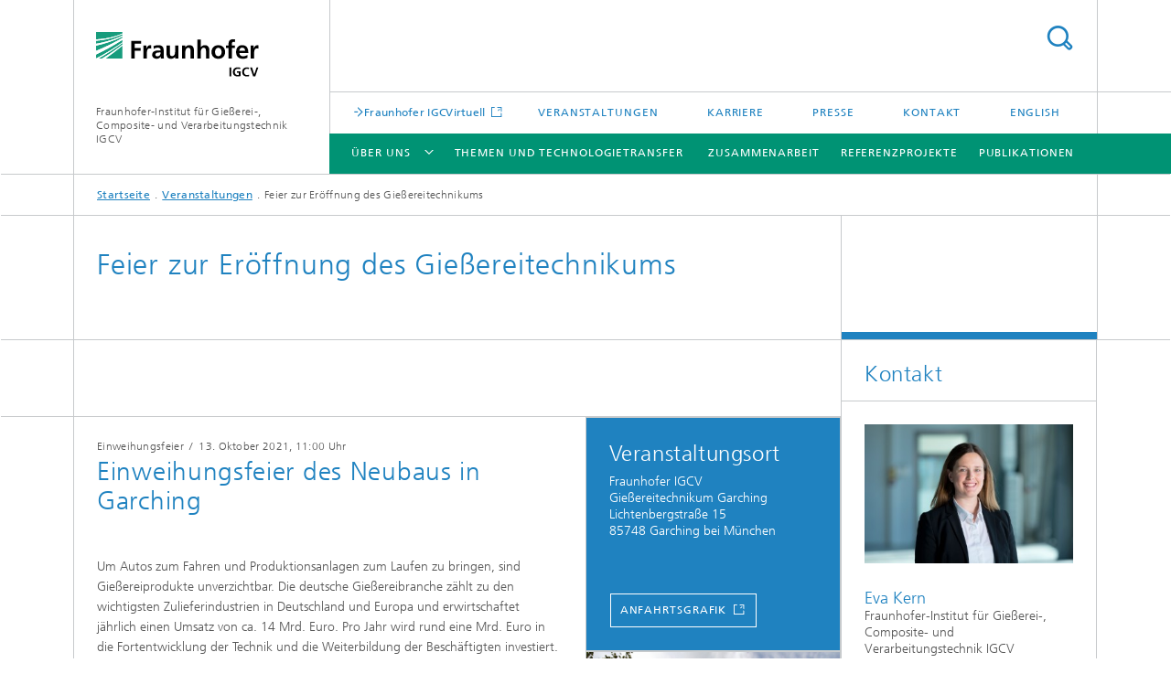

--- FILE ---
content_type: text/html;charset=utf-8
request_url: https://www.igcv.fraunhofer.de/de/veranstaltungen/eroeffnung_giessereitechnikum.html
body_size: 7361
content:
<!DOCTYPE html>
<html lang="de" class="">
<head>
    <meta charset="utf-8"/>
    <meta http-equiv="X-UA-Compatible" content="IE=edge"/>
    <meta name="viewport" content="width=device-width, initial-scale=1, user-scalable=yes"/>
    <title>Feier zur Eröffnung des Gießereitechnikums  -  Fraunhofer IGCV</title>

    <!-- Avoid annoying toolbar on images in Internet Explorer -->
    <meta http-equiv="imagetoolbar" content="no" />
    <!-- Information for Robots -->
    <meta name="robots" content="noodp,noydir,index,follow" />
    <!-- open graph and twitter share meta data -->
    <meta property="og:title" content="Feier zur Eröffnung des Gießereitechnikums "/>
    <meta property="og:description" content="Erleben Sie die feierliche Eröffnung des Gießereitechnikums – ein Meilenstein in der Gießereitechnologie."/>
    <meta property="og:url" content="https://www.igcv.fraunhofer.de/de/veranstaltungen/eroeffnung_giessereitechnikum.html"/>
    <meta property="og:type" content="website"/>
    <meta property="og:site_name" content="Fraunhofer-Institut für Gießerei-, Composite- und Verarbeitungstechnik IGCV"/>
        <meta http-equiv="last-modified" content="2025-09-26T09:43:44.017Z" />
	<meta name="pubdate" content="2025-09-26T11:43:44.017+02:00" />
    <meta name="copyright" content="Copyright" />
    <meta name="description" content="Erleben Sie die feierliche Eröffnung des Gießereitechnikums – ein Meilenstein in der Gießereitechnologie." />
    <!-- / LEGACY meta tags end -->

    <!--[if !IE]>-->
        <link rel="stylesheet" href="/etc.clientlibs/fraunhofer/ui/website/css/fraunhofer.min.3ed9d7d677cdf827963599044315a9d6.css" type="text/css">
<!--<![endif]-->

    <!--[if gt IE 8]>
    	<![endif]-->

    <!-- HTML5 shim and Respond.js for IE8 support of HTML5 elements and media queries -->
    <!--[if lte IE 8]>
        <link rel="stylesheet" href="/etc.clientlibs/fraunhofer/ui/website/css/lte_ie8.min.css" type="text/css">
<script src="/etc.clientlibs/fraunhofer/ui/website/js/lte_ie8.min.js"></script>
<![endif]-->
    
    <!-- Favorite icon -->
    <link rel="shortcut icon" href="/static/css/fraunhofer/resources/img/favicons/favicon_16x16.ico" type="image/x-icon"/>
	<link rel="apple-touch-icon" sizes="180x180" href="/static/css/fraunhofer/resources/img/favicons/apple-touch-icon_180x180.png">
	<meta name="msapplication-TileColor" content="#ffffff">
	<meta name="msapplication-TileImage" content="/static/css/fraunhofer/resources/img/favicons/mstile-144x144.png">
	<link rel="icon" type="image/png" href="/static/css/fraunhofer/resources/img/favicons/favicon_32x32.png" sizes="32x32">
	<link rel="icon" type="image/png" href="/static/css/fraunhofer/resources/img/favicons/favicon_96x96.png" sizes="96x96">
	<link rel="icon" type="image/svg+xml" href="/static/css/fraunhofer/resources/img/favicons/favicon.svg" sizes="any">
	
    <!-- Platform for Internet Content Selection (PICS) self-rating -->
    <link rel="meta" href="/static/css/fraunhofer/resources/pics.rdf" type="application/rdf+xml" title="PICS labels"/>
    <!-- Open Search -->
    <link rel="search" type="application/opensearchdescription+xml" title="Fraunhofer-Institut für Gießerei-, Composite- und Verarbeitungstechnik IGCV" href="/de.opensearch.xml"/>
        <meta name="geo.region" content="DE-BY" />
    <meta name="geo.placename" content="Augsburg" />
    <meta name="geo.position" content="48.326698680701625;10.895054985961664" />
        <meta name="ICBM" content="48.326698680701625, 10.895054985961664" />
    <link rel="alternate" type="application/rss+xml" title="Presseinformationen" href="https://www.igcv.fraunhofer.de/de/rss/presse.rss"/>
	</head>
<body class="col-3" itemtype="https://schema.org/WebPage" itemscope="itemscope">
    <div class="fhg-wrapper">
        <header>
    <input type="hidden" class="available-languages-servlet-path" data-path="/de/veranstaltungen/eroeffnung_giessereitechnikum/jcr:content.languages.json" />
<div class="fhg-header">
    <div class="fhg-grid">
        <div class="row1">
            <div class="fhg-grid-item fhg-grid-3-2-1-1 section-search">
                <section role="search">
                    <form method="get" action="/de/suche.html" id="search-form" data-suggest-url="/bin/wcm/enterprisesearch/suggest">
                        <div>
                            <input type="hidden" name="_charset_" value="UTF-8" />
                            <input name="numberResults"
                                value="10" type="hidden" />
                            <input name="page" value="1" type="hidden" />

                            <input name="scope" value="IGCV" type="hidden"/>
                            <input id="search-query-default-foo" disabled="disabled" value="Suchbegriff" type="hidden"/>
                            <input name="lang" id="search-query-default-foo-hidden" value="de" type="hidden"/>

                            <input type="text" autocomplete="off" name="queryString"
                                id="eroeffnung_giessereitechnikumsearchQuery" class="hasDefault ac_input queryStringContentHeader" maxlength="100"/>

                        </div>
                        <button type="submit">Titel - Suche</button>
                    </form>
                </section>
            </div>

            <div class="fhg-grid-item fhg-grid-1-1-1-1 section-title">
                <a href="/"><div class="logo-heading">
                    	<img class="logo" alt="Fraunhofer IGCV Logo" title="Fraunhofer IGCV Logo" src="/content/dam/igcv/de/bilder/logos/igcv.svg"/>
                        Fraunhofer-Institut für Gießerei-, Composite- und Verarbeitungstechnik IGCV</div>
                </a></div>
        </div>


        <div class="row2">
            <div class="fhg-grid-item fhg-grid-1-1-1-1 section-about text-site-identifier">
                <a href="/">Fraunhofer-Institut für Gießerei-, Composite- und Verarbeitungstechnik IGCV</a></div>

            <div class="fhg-grid-item fhg-grid-3-2-1-1 section-nav" id="menu">
                <div class="row2-1">

                    <div class="fhg-grid-item section-mainlink">
                        <a href="/de/ueber_uns/IGCVirtuell.html" class="fhg-arrowed-link" target="_blank">Fraunhofer IGCVirtuell </a></div>
                    <div class="fhg-grid-item section-menu-plus">
                        <nav>
                            <ul>
                                <li><a href="/de/veranstaltungen.html">Veranstaltungen</a></li>
                                <li><a href="/de/jobs_karriere.html">Karriere</a></li>
                                <li><a href="/de/presse_downloads.html">Presse</a></li>
                                <li><a href="/de/kontakt.html">Kontakt</a></li>
                                <li class="lang"><a href="/en.html">English</a></li>
                                        </ul>
                        </nav>
                    </div>
                </div>

                <div class="nav-fhg" id="nav"><div class="section-menu">
        <nav>
            <ul class="fhg-mainmenu">
            <li class="lvl-1  showInHeader">
	                <span class="navigable"><a href="/de/veranstaltungen.html">Veranstaltungen</a></span>
	                        <div class="submenu">
	                        	<span class="btn close">[X]</span>
	                        	<span class="mainmenu-title follow-link"><a href="/de/veranstaltungen.html">Veranstaltungen</a></span>
	                            <ul>
	                                <li class="lvl-2">
                                            <a href="/de/veranstaltungen/multi-material-symposium.html">Multi-Material Symposium</a></li>
	                                <li class="lvl-2">
                                            <a href="/de/veranstaltungen/seminar-biocomposites.html">AVK Seminar Bio-Composites</a></li>
	                                <li class="lvl-2">
                                            <a href="/de/veranstaltungen/seminar-composite-recycling.html">AVK Seminar Recycling von Composite-Strukturen</a></li>
	                                <li class="lvl-2">
                                            <a href="/de/veranstaltungen/seminar-wickelverfahren-pultrusion.html">AVK Seminar Wickelverfahren und Pultrusion</a></li>
	                                <li class="lvl-2">
                                            <a href="/de/veranstaltungen/seminar-pultrusion-digitalisierung.html">AVK Seminar Pultrusion 4.0</a></li>
	                                <li class="lvl-2">
                                            <a href="/de/veranstaltungen/seminar-thermoplastische-composites.html">AVK Seminar Thermoplastische Composites</a></li>
	                                <li class="lvl-2">
                                            <a href="/de/veranstaltungen/workshop_batteriezellfertigung.html">Workshop Batteriezellfertigung</a></li>
	                                </ul>
	                        </div>
	                    </li>
			<li class="lvl-1  showInHeader">
	                <span><a href="/de/jobs_karriere.html">Karriere</a></span>
                    	</li>
			<li class="lvl-1  showInHeader">
	                <span><a href="/de/presse_downloads.html">Presse</a></span>
                    	</li>
			<li class="lvl-1 ">
	                <span class="navigable"><a href="/de/ueber_uns.html">Über uns</a></span>
	                        <div class="submenu">
	                        	<span class="btn close">[X]</span>
	                        	<span class="mainmenu-title follow-link"><a href="/de/ueber_uns.html">Über uns</a></span>
	                            <ul>
	                                <li class="lvl-2">
                                            <a href="/de/ueber_uns/leitsystem_tz10.html">Leitsystem TZ 10</a></li>
	                                </ul>
	                        </div>
	                    </li>
			<li class="lvl-1 ">
	                <span><a href="/de/forschung.html">Themen und Technologietransfer</a></span>
                    	</li>
			<li class="lvl-1 ">
	                <span><a href="/de/zusammenarbeit.html">Zusammenarbeit</a></span>
                    	</li>
			<li class="lvl-1  showInHeader">
	                <span><a href="/de/kontakt.html">Kontakt</a></span>
                    	</li>
			<li class="lvl-1 ">
	                <span><a href="/de/referenzprojekte.html">Referenzprojekte</a></span>
                    	</li>
			<li class="lvl-1 ">
	                <span><a href="/de/publikationen.html">Publikationen</a></span>
                    	</li>
			<li class="more lvl-1" id="morefield"><span class="navigable"><span>Mehr</span></span>
	                <ul></ul>
	            </li>
            </ul>
        </nav>
    </div>
</div>
</div>
        </div>
    </div>
</div>
<div data-emptytext="stage_parsys_hint" class="dummyclass"></div>
<nav class="breadcrumbs text-secondary">

	<div class="drop-down-bar">
		<p>Wo bin ich?</p>
	</div>
	<div class="wrapper">
		<ul>
			<li><a href="/">Startseite</a></li>
					<li><a href="/de/veranstaltungen.html">Veranstaltungen</a></li>
					<li>Feier zur Eröffnung des Gießereitechnikums </li>
					</ul>
	</div>
</nav>
<div class="fhg-section-separator fhg-heading-separator fhg-grid fhg-grid-4-columns ">
    <div class="fhg-grid-item">
        <h1>Feier zur Eröffnung des Gießereitechnikums </h1>
        </div>
    <div class="fhg-grid-item empty"></div>
    </div>
</header>
<div class="fhg-main fhg-grid fhg-grid-3-columns">
            <div data-emptytext="event_teaser_parsys_hint" class="fixedContent event"><div class="sep sectionseparator"><script data-scf-json="true" type='application/json' id='/de/veranstaltungen/eroeffnung_giessereitechnikum/jcr:content/fixedContent/sep'>{"id":"/de/veranstaltungen/eroeffnung_giessereitechnikum/jcr:content/fixedContent/sep","resourceType":"fraunhofer/components/sectionseparator","url":"/de/veranstaltungen/eroeffnung_giessereitechnikum/_jcr_content/fixedContent/sep.social.json","friendlyUrl":"/de/veranstaltungen/eroeffnung_giessereitechnikum.html"}</script><div class="fhg-section-separator"></div>
</div>
<div class="fhg-grid-section fhg-event-details" itemscope itemtype="https://schema.org/Event">
    <div class="fhg-grid fhg-grid-2-columns">
        <section id="main" role="main">
            <div class="fhg-content-article event-main">
                <article>
                    <div class="fhg-grid-item fhg-grid-2-1 fhg-content heading">
                        <h4 class="text-meta">
                            <span class="category">Einweihungsfeier</span>
                                &nbsp;/&nbsp;
                            <span class="date">
                            	<span itemprop="startDate" content="2021-10-13">13. Oktober 2021</span>,&nbsp;11:00 Uhr </span>                       
                            </h4>
                        <h2 class="heading fragment" itemprop="name" id="Einweihungsfeier-des-Neubaus-in-Garching">Einweihungsfeier des Neubaus in Garching </h2>
                        <span itemprop="url" content="https://www.igcv.fraunhofer.de/de/veranstaltungen/eroeffnung_giessereitechnikum.html"></span>
                    </div>
                    <div class="fhg-grid-item fhg-grid-2-1 fhg-content fhg-richtext" itemprop="description">
                        <p>Um Autos zum Fahren und Produktionsanlagen zum Laufen zu bringen, sind Gießereiprodukte unverzichtbar. Die deutsche Gießereibranche zählt zu den wichtigsten Zulieferindustrien in Deutschland und Europa und erwirtschaftet jährlich einen Umsatz von ca. 14 Mrd. Euro. Pro Jahr wird rund eine Mrd. Euro in die Fortentwicklung der Technik und die Weiterbildung der Beschäftigten investiert.<br> Dabei unterstützt der Wissenschaftsbereich »Gießereitechnik« des Fraunhofer IGCV. Im Fokus unserer Arbeit stehen die Themengebiete Formstoffe, Sand- und Kokillengießverfahren und die Simulation.</p> 
<p>Mit dem Neubau des Gießereitechnikums in unmittelbarer Nähe zum Campus der TUM in Garching und zu weiteren Fraunhofer-Instituten können bereits bestehende Strategie- und Synergieeffekte weiter ausgebaut werden. Auf dem 36.500 m² großen Grundstück wird an jedem einzelnen Schritt von der Formherstellung bis zum Veredelungsprozess geforscht.<br> Unsere Tätigkeit spiegelt sich auch im Gebäudecharakter wider: Von der Innenarchitektur bis zur Außenfassade leiten sich die Materialien von den Grundstrukturen der Rohstoffe und den Gießereimaterialien ab. Form- und Kernsand sowie metallische Oberflächen prägen das Erscheinungsbild des neuen Gebäudes. Dieses möchten wir Ihnen und unseren Partnern aus Politik, Industrie und Wissenschaft gerne präsentieren.</p> 
<p><br> Wir freuen uns, Sie am 13. Oktober 2021 persönlich zu begrüßen und die Einweihung des neuen Gießereitechnikums des Fraunhofer IGCV zu feiern.</p></div>
                </article>
            </div>
        </section>
    </div>
    <div class="fhg-content-marginal js-teaser-layout--masonry">
            <aside>
				<div class="fhg-grid-column-sizer"></div>
                <div class="teaserParsys parsys"><div data-emptytext="linklist_add_items" class="teaser__item section"><div class="fhg-grid-item teaser-default teaser-default--size-1x1 teaser-default--variant- teaser-default--color-blue  js-teaser-ellipsis">
    <div class="teaser-default__content">
    	<div class="teaser-default__text">
        	<div class="teaser-default__text-caption js-teaser-default__text-caption">
	            <h3 class="teaser-default__text-headline">Veranstaltungsort </h3>
	            <div class="teaser-default__text-richtext"><p>Fraunhofer IGCV<br> Gießereitechnikum Garching<br> Lichtenbergstraße 15<br> 85748 Garching bei München</p> 
<p>&nbsp;</p></div>
	            </div>
	        <div class="teaser-default__text-cta js-teaser-default__text-cta">
	            <a href="/content/dam/igcv/de/docs/Anfahrt/2021-06_Karte_Garching_Eroeffnungsfeier-01.jpg" class="teaser-default__text-cta--button" target="_blank" title="Anfahrtsgrafik ">Anfahrtsgrafik </a></div>
        </div>
    	</div>
</div>
</div>
<div data-emptytext="linklist_add_items" class="teaser__item section"><div class="fhg-grid-item teaser-default teaser-default--size-1x1 teaser-default--variant- teaser-default--color-white  teaser-default--has-image">
    <div class="teaser-default__content">
    	<div class="teaser-default__image teaser-default__image--not-linked teaser-default__image--large large" style="background-image: url('/de/veranstaltungen/eroeffnung_giessereitechnikum/jcr:content/fixedContent/teaserParsys/teaser_1039301438/image.img.2col.large.jpg/1619526950908/2018-07-31-IGCV-Rendering-03-jpg.jpg');background-position: 50% 50%"></div>
		<div class="teaser-default__text">
        	<div class="teaser-default__text-caption js-teaser-default__text-caption">
	            <h3 class="teaser-default__text-headline"></h3>
	            </div>
	        <div class="teaser-default__text-cta js-teaser-default__text-cta">
	            </div>
        </div>
    	</div>
</div>
</div>
</div>
</aside>
        </div>
    <div class="event-detailed">
        <section>
            <h2 class="invisible fragment" id="Veranstaltungsdetails">Veranstaltungsdetails</h2>

            <div class="event-detail-section">
                    <section>
                        <h3 class="title fhg-grid-1-1-1 text-h4">Programm</h3>
                        <div class="content fhg-grid-2-1-1 fhg-richtext">
                                <p><i>10:30 Uhr &nbsp; &nbsp; </i><b>Eintreffen der Gäste&nbsp;</b></p> 
<p><i>11:00 Uhr</i></p> 
<p><b>Begrüßung&nbsp; &nbsp;&nbsp;</b> &nbsp;&nbsp;</p> 
<ul> 
 <li>Prof. Dr.-Ing. Wolfram Volk, Institutsleiter des Fraunhofer IGCV</li> 
 <li>Prof. Dr.-Ing. Reimund Neugebauer, Präsident der<br> Fraunhofer-Gesellschaft</li> 
</ul> 
<p><b>Grußworte</b></p> 
<ul> 
 <li>Hubert Aiwanger, Bayerischer Staatsminister für Wirtschaft,<br> Landesentwicklung und Energie</li> 
 <li>Christoph Göbel, Landrat des Landkreises München</li> 
 <li>Prof. Dr. Thomas F. Hofmann, Präsident der Technischen<br> Universität München</li> 
 <li>Dr.-Ing. Erwin Flender, Mitglied des IGCV Kuratoriums,<br> BDG e.V. und VDG e.V.</li> 
</ul> 
<p><b>Festrede</b></p> 
<ul> 
 <li>Prof. Dr. Carsten Intra, Vorsitzender des<br> Markenvorstands, Volkswagen Nutzfahrzeuge</li> 
</ul> 
<p><i>12:00 Uhr&nbsp;&nbsp;&nbsp;&nbsp; </i><b>Vorstellung des neuen Gießereitechnikums</b></p> 
<ul> 
 <li>Prof. Dr.-Ing. Wolfram Volk und Dr.-Ing. Steffen Klan,<br> Institutsleiter und Haupt­abteilungsleiter Gießereitechnik<br> Fraunhofer IGCV</li> 
</ul> 
<p><i>12:30 Uhr&nbsp;&nbsp;&nbsp;&nbsp; </i><b>Führungen durch das Gebäude und Get-together</b></p> 
<p>&nbsp;</p></div>
                    </section>
                </div>
            <div class="event-detail-section">
                    <section>
                        <h3 class="title fhg-grid-1-1-1 text-h4">Anmeldung</h3>
                        <div class="content fhg-grid-2-1-1 fhg-richtext">
                                <p>Anmeldung nur für geladene Gäste möglich. </p> 
<p>Anmeldung erbeten bis 15. September 2021. <br> </p></div>
                    </section>
                </div>
            <div class="event-detail-section">
                <section>
                    <h3 class="title fhg-grid-1-1-1 text-h4">Veranstaltungsort</h3>
                    <div class="content fhg-grid-2-1-1">
                    <p itemprop="location" itemscope itemtype="https://schema.org/Place">                        
                            <span itemprop="name">Garching</span><br/>
                            <span itemprop="address">Lichtenbergstraße 15<br/>85748 Garching</span>
                    </p>                        
                    </div>
                </section>
            </div>
            <div class="event-detail-section">
                <section>
                    <div class="title fhg-grid-1-1-1 text-h4">Datum</div>
                    <div class="content fhg-grid-2-1-1">
                        <p>
                           	<span itemprop="startDate" content="2021-10-13">13. Oktober 2021</span>,&nbsp;11:00 Uhr </p>
                        </div>
                </section>
            </div>

            <div class="event-detail-section--hidden">
				<meta itemprop="eventAttendanceMode" content="https://schema.org/OfflineEventAttendanceMode"/>
			</div>
        </section>
    </div>
</div>


</div>
<div class="contentPar parsys"><div data-emptytext-sectionParsys="section_component_hint" data-emptytext="Drag components here" class="sectionComponent parbase section" data-emptytext-teaserParsys="section_component_marginal_column_parsys_hint"><div class="fhg-grid-section">
    <div class="fhg-grid fhg-grid-3-columns">
        <section>
            <div class="sectionParsys parsys"><div class="fhg-grid fhg-content-article section"><article>
<div class="fhg-grid-item fhg-grid-1-2-1">
    <figure  itemscope="" itemtype="http://schema.org/ImageObject" itemprop="image" class="fhg-content image "><picture>
				    <!--[if IE 9]><video style="display: none;"><![endif]-->
				    <source srcset="/de/veranstaltungen/eroeffnung_giessereitechnikum/jcr:content/contentPar/sectioncomponent/sectionParsys/imagerow/imageComponent1/image.img.jpg/1620638722575/TUM-Logo-extern-mt-DE-RGB-j.jpg" media="(min-width: 2560px)">
				    <source srcset="/de/veranstaltungen/eroeffnung_giessereitechnikum/jcr:content/contentPar/sectioncomponent/sectionParsys/imagerow/imageComponent1/image.img.4col.jpg/1620638722575/TUM-Logo-extern-mt-DE-RGB-j.jpg" media="(min-width: 1440px)">
				    <source srcset="/de/veranstaltungen/eroeffnung_giessereitechnikum/jcr:content/contentPar/sectioncomponent/sectionParsys/imagerow/imageComponent1/image.img.2col.jpg/1620638722575/TUM-Logo-extern-mt-DE-RGB-j.jpg" media="(min-width: 769px)">
				    <source srcset="/de/veranstaltungen/eroeffnung_giessereitechnikum/jcr:content/contentPar/sectioncomponent/sectionParsys/imagerow/imageComponent1/image.img.2col.jpg/1620638722575/TUM-Logo-extern-mt-DE-RGB-j.jpg" media="(min-width: 480px)">
				    <source srcset="/de/veranstaltungen/eroeffnung_giessereitechnikum/jcr:content/contentPar/sectioncomponent/sectionParsys/imagerow/imageComponent1/image.img.1col.jpg/1620638722575/TUM-Logo-extern-mt-DE-RGB-j.jpg" media="(min-width: 320px)">
				    <!--[if IE 9]></video><![endif]-->
				    <img data-height="590.0" src="/de/veranstaltungen/eroeffnung_giessereitechnikum/jcr:content/contentPar/sectioncomponent/sectionParsys/imagerow/imageComponent1/image.img.jpg/1620638722575/TUM-Logo-extern-mt-DE-RGB-j.jpg" data-width="1822.0" style="object-position:50% 50%;" itemprop="url contentUrl">
				    </picture>
			<figcaption>
        <div  itemprop="description" class="figure-desc"></div></figcaption>
</figure></div>
<div class="fhg-grid-item fhg-grid-1-2-1">
    <figure  itemscope="" itemtype="http://schema.org/ImageObject" itemprop="image" class="fhg-content image "><picture>
				    <!--[if IE 9]><video style="display: none;"><![endif]-->
				    <source srcset="/de/veranstaltungen/eroeffnung_giessereitechnikum/jcr:content/contentPar/sectioncomponent/sectionParsys/imagerow/imageComponent2/image.img.png/1620638722575/DE-BMWi-Foerderlogo-4c-web.png" media="(min-width: 2560px)">
				    <source srcset="/de/veranstaltungen/eroeffnung_giessereitechnikum/jcr:content/contentPar/sectioncomponent/sectionParsys/imagerow/imageComponent2/image.img.4col.png/1620638722575/DE-BMWi-Foerderlogo-4c-web.png" media="(min-width: 1440px)">
				    <source srcset="/de/veranstaltungen/eroeffnung_giessereitechnikum/jcr:content/contentPar/sectioncomponent/sectionParsys/imagerow/imageComponent2/image.img.2col.png/1620638722575/DE-BMWi-Foerderlogo-4c-web.png" media="(min-width: 769px)">
				    <source srcset="/de/veranstaltungen/eroeffnung_giessereitechnikum/jcr:content/contentPar/sectioncomponent/sectionParsys/imagerow/imageComponent2/image.img.2col.png/1620638722575/DE-BMWi-Foerderlogo-4c-web.png" media="(min-width: 480px)">
				    <source srcset="/de/veranstaltungen/eroeffnung_giessereitechnikum/jcr:content/contentPar/sectioncomponent/sectionParsys/imagerow/imageComponent2/image.img.1col.png/1620638722575/DE-BMWi-Foerderlogo-4c-web.png" media="(min-width: 320px)">
				    <!--[if IE 9]></video><![endif]-->
				    <img data-height="876.0" src="/de/veranstaltungen/eroeffnung_giessereitechnikum/jcr:content/contentPar/sectioncomponent/sectionParsys/imagerow/imageComponent2/image.img.png/1620638722575/DE-BMWi-Foerderlogo-4c-web.png" data-width="1493.0" style="object-position:50% 50%;" itemprop="url contentUrl" usemap="#imageMap-d3084105d37f6a9584d0950075d5d277">
				    <map name="imageMap-d3084105d37f6a9584d0950075d5d277"><area shape="circle" coords="933,945,560" href="" alt="" title="" target=""><area shape="rect" coords="44,419,1817,1323" href="" alt="" title="" target=""></map></picture>
			<figcaption>
        <div  itemprop="description" class="figure-desc"></div></figcaption>
</figure></div>
<div class="fhg-grid-item fhg-grid-1-2-1">
    <figure  itemscope="" itemtype="http://schema.org/ImageObject" itemprop="image" class="fhg-content image "><picture>
				    <!--[if IE 9]><video style="display: none;"><![endif]-->
				    <source srcset="/de/veranstaltungen/eroeffnung_giessereitechnikum/jcr:content/contentPar/sectioncomponent/sectionParsys/imagerow/imageComponent3/image.img.jpg/1620638722575/03-StMWi-4c-rechts-gefoerdert-web-StMWi.jpg" media="(min-width: 2560px)">
				    <source srcset="/de/veranstaltungen/eroeffnung_giessereitechnikum/jcr:content/contentPar/sectioncomponent/sectionParsys/imagerow/imageComponent3/image.img.4col.jpg/1620638722575/03-StMWi-4c-rechts-gefoerdert-web-StMWi.jpg" media="(min-width: 1440px)">
				    <source srcset="/de/veranstaltungen/eroeffnung_giessereitechnikum/jcr:content/contentPar/sectioncomponent/sectionParsys/imagerow/imageComponent3/image.img.2col.jpg/1620638722575/03-StMWi-4c-rechts-gefoerdert-web-StMWi.jpg" media="(min-width: 769px)">
				    <source srcset="/de/veranstaltungen/eroeffnung_giessereitechnikum/jcr:content/contentPar/sectioncomponent/sectionParsys/imagerow/imageComponent3/image.img.2col.jpg/1620638722575/03-StMWi-4c-rechts-gefoerdert-web-StMWi.jpg" media="(min-width: 480px)">
				    <source srcset="/de/veranstaltungen/eroeffnung_giessereitechnikum/jcr:content/contentPar/sectioncomponent/sectionParsys/imagerow/imageComponent3/image.img.1col.jpg/1620638722575/03-StMWi-4c-rechts-gefoerdert-web-StMWi.jpg" media="(min-width: 320px)">
				    <!--[if IE 9]></video><![endif]-->
				    <img data-height="116.0" src="/de/veranstaltungen/eroeffnung_giessereitechnikum/jcr:content/contentPar/sectioncomponent/sectionParsys/imagerow/imageComponent3/image.img.jpg/1620638722575/03-StMWi-4c-rechts-gefoerdert-web-StMWi.jpg" data-width="547.0" style="object-position:50% 50%;" itemprop="url contentUrl">
				    </picture>
			<figcaption>
        <div  itemprop="description" class="figure-desc"></div></figcaption>
</figure></div>
</article></div>
<div class="fhg-content-article fhg-grid section"><article>
    <div class="row">
        <div class="fhg-grid-item fhg-grid-3-2-1 cq-dd-image">
    <figure  itemscope="" itemtype="http://schema.org/ImageObject" itemprop="image" class="fhg-content image wide fhg-grid-3-2-1"><picture>
				    <!--[if IE 9]><video style="display: none;"><![endif]-->
				    <source srcset="/de/veranstaltungen/eroeffnung_giessereitechnikum/jcr:content/contentPar/sectioncomponent/sectionParsys/wideimage/imageComponent/image.img.jpg/1619537179123/Neubau-4-AISEC.jpg" media="(min-width: 2560px)">
				    <source srcset="/de/veranstaltungen/eroeffnung_giessereitechnikum/jcr:content/contentPar/sectioncomponent/sectionParsys/wideimage/imageComponent/image.img.4col.jpg/1619537179123/Neubau-4-AISEC.jpg" media="(min-width: 1440px)">
				    <source srcset="/de/veranstaltungen/eroeffnung_giessereitechnikum/jcr:content/contentPar/sectioncomponent/sectionParsys/wideimage/imageComponent/image.img.3col.jpg/1619537179123/Neubau-4-AISEC.jpg" media="(min-width: 769px)">
				    <source srcset="/de/veranstaltungen/eroeffnung_giessereitechnikum/jcr:content/contentPar/sectioncomponent/sectionParsys/wideimage/imageComponent/image.img.2col.jpg/1619537179123/Neubau-4-AISEC.jpg" media="(min-width: 480px)">
				    <source srcset="/de/veranstaltungen/eroeffnung_giessereitechnikum/jcr:content/contentPar/sectioncomponent/sectionParsys/wideimage/imageComponent/image.img.1col.jpg/1619537179123/Neubau-4-AISEC.jpg" media="(min-width: 320px)">
				    <!--[if IE 9]></video><![endif]-->
				    <img data-height="2268.0" src="/de/veranstaltungen/eroeffnung_giessereitechnikum/jcr:content/contentPar/sectioncomponent/sectionParsys/wideimage/imageComponent/image.img.jpg/1619537179123/Neubau-4-AISEC.jpg" data-width="4032.0" style="object-position:50% 50%;" itemprop="url contentUrl">
				    </picture>
			<figcaption>
        <div  itemprop="description" class="figure-desc"></div></figcaption>
</figure></div>
</div>
</article>
</div>
</div>
</section>
    </div>
    </div></div>
</div>
</div>
        <div class="fhg-sidebar">
                <aside>
                    <div class="bcardssnav parsysbcardssnav parsys"><div class="business-card blue-ribbon">
    <h3>Kontakt</h3>
    <div class="card-container" >
        <div class="businesscardinclude"><div class="card"><div class="img img-horizontal">
        <img src="/content/businesscards/igcv/kern_eva/jcr:content/businesscard/image.img.1col.jpg/1758879011323/kern-eva-low.jpg" alt="Eva Kern"/>
            </div>
    <div class="content">
        <h3>Contact Press / Media</h3>
        <div class="info">
            <h4 class="name">
                Eva Kern</h4>
            <p class="address">
                Fraunhofer-Institut für Gießerei-, Composite- und Verarbeitungstechnik IGCV<br/>Am Technologiezentrum 10<br/>86159&nbsp;Augsburg</p>
            <p class="phone">
                Telefon&nbsp;+49 821 90678-146</p>
            <div class="cta-block">
                <ul class="fhg-list arrowed-list">
                    <li class="sendMail"><a href="mailto:eva.kern@igcv.fraunhofer.de" contact="Eva Kern">E-Mail senden</a></li>
                    <li class="printMail" style="display:none">eva.kern@igcv.fraunhofer.de</li>
                    </ul>
            </div>
        </div>
    </div>
</div></div>
</div>
</div>
</div>
</aside>
            </div>
        <div class="sep sectionseparator"><script data-scf-json="true" type='application/json' id='/de/veranstaltungen/eroeffnung_giessereitechnikum/jcr:content/sep'>{"id":"/de/veranstaltungen/eroeffnung_giessereitechnikum/jcr:content/sep","resourceType":"fraunhofer/components/sectionseparator","url":"/de/veranstaltungen/eroeffnung_giessereitechnikum/_jcr_content/sep.social.json","friendlyUrl":"/de/veranstaltungen/eroeffnung_giessereitechnikum.html"}</script><div class="fhg-section-separator"></div>
</div>
<footer>
    <div class="fhg-footer">
        <h2 class="invisible fragment" id="Navigation-und-Social-Media">Navigation und Social Media</h2>
        <div class="fhg-grid">
            <div class="fhg-social">
    <div class="fhg-grid">
        <div class="fhg-grid-item fhg-grid-3-2-2-1">
		</div>
        <div class="fhg-grid-item fhg-grid-1-1-1-1 secondary-buttons">
            <div class="fhg-grid-item-contents">
                <button class="print">Drucken</button>
                <!--<button>Download</button>-->
            </div>
        </div>
    </div>
</div><div class="row-quick-links links-list">
        <div class="fhg-grid-item fhg-grid-1-1-1-1 section-h-links">
            </div>
        <div class="fhg-grid-item fhg-grid-3-2-1-1 section-links">
            <ul class="fhg-list arrowed-list">
                </ul>
        </div>
    </div>
<div class="row-social">
                <div class="fhg-grid-item section-follow">
        <h3 class="title">Folgen Sie uns</h3>
        <ul>
            <li>
                        <a href="https://www.linkedin.com/company/fraunhofer-igcv" target="_blank" class="button in" title="Besuchen Sie uns bei LinkedIn"></a>
                    </li>
                <li>
                        <a href="https://www.youtube.com/channel/UCn90ughLXGvFDvIeGxUUC7A" target="_blank" class="button yt" title="Besuchen Sie uns bei YouTube"></a>
                    </li>
                <li>
                        <a href="https://www.instagram.com/fraunhofer.igcv/" target="_blank" class="button ig" title="Besuchen Sie uns bei Instagram"></a>
                    </li>
                </ul>
    </div>
</div>
            <div class="row-footer-nav">
    <div class="fhg-grid-item fhg-grid-3-2-1-1 section-menu text-secondary">
        <nav>
            <ul>
                <li>
                        <a href="/de/sitemap.html">Sitemap</a></li>
                <li>
                        <a href="/de/Ausschreibungen_eVergabe.html">Ausschreibungen</a></li>
                <li>
                        <a href="/de/impressum.html">Impressum</a></li>
                <li>
                        <a href="/de/datenschutzerklaerung.html">Datenschutzerklärung</a></li>
                </ul>
        </nav>
    </div>
    <div class="fhg-grid-item fhg-grid-1-1-1-1 section-copy text-secondary">
    	<span>© 2026 </span>     
    </div>
</div>
</div>
        <div class="print-footer">
            <p><strong>Quelle: Fraunhofer-Gesellschaft<br>Fraunhofer-Institut für Gießerei-, Composite- und Verarbeitungstechnik IGCV - Feier zur Eröffnung des Gießereitechnikums </strong></p>
            <p>Online im Internet; URL: https://www.igcv.fraunhofer.de/de/veranstaltungen/eroeffnung_giessereitechnikum.html</p>
            <p>Datum: 20.1.2026 13:45</p>
        </div>
    </div>
</footer>
</div>
    <script src="/etc.clientlibs/fraunhofer/ui/website/js/thirdparty/requirejs.min.js"></script>
<script src="/etc.clientlibs/fraunhofer/ui/website/js/fraunhofer.min.js"></script>
<!--[if lte IE 9]>
    <script type="text/javascript">
        require(['input-placeholder']);
    </script>
<![endif]-->
<!-- Tracking Code BEGIN --><script type="text/javascript">(function(d,s){var l=d.createElement(s),e=d.getElementsByTagName(s)[0];
l.async=true;l.type='text/javascript';
l.src='https://c.leadlab.click/100863584a3be96d.js';
e.parentNode.insertBefore(l,e);})(document,'script');</script><!-- Tracking Code END --></body>
</html>

--- FILE ---
content_type: image/svg+xml
request_url: https://www.igcv.fraunhofer.de/content/dam/igcv/de/bilder/logos/igcv.svg
body_size: 2150
content:
<?xml version="1.0" encoding="utf-8"?>
<!-- Generator: Adobe Illustrator 16.0.3, SVG Export Plug-In . SVG Version: 6.00 Build 0)  -->
<!DOCTYPE svg PUBLIC "-//W3C//DTD SVG 1.1//EN" "http://www.w3.org/Graphics/SVG/1.1/DTD/svg11.dtd">
<svg version="1.1" id="Ebene_1" xmlns="http://www.w3.org/2000/svg" xmlns:xlink="http://www.w3.org/1999/xlink" x="0px" y="0px"
	 width="258px" height="72px" viewBox="0 0 258 72" style="enable-background:new 0 0 258 72;" xml:space="preserve">
<style type="text/css">
<![CDATA[
	.st0{fill:#179C7D;}
	.st1{fill:#FFFFFF;}
]]>
</style>
<g>
	<g>
		<path class="st0" d="M0,41.697c9.875-5.082,24.341-13.3,41.509-25.316v-4.033C26.399,22.233,11.033,30.171,0,35.424V41.697z"/>
		<path class="st0" d="M0,29.654c10.996-4.479,26.362-11.4,41.509-20.408V7.255C27.273,14.319,12.482,18.738,0,21.495V29.654z"/>
		<path class="st0" d="M41.509,41.719V21.433C32.059,29.399,22.7,36.298,14.84,41.719H41.509z"/>
		<path class="st0" d="M9.532,41.719c7.463-4.432,16.525-10.216,25.55-16.975c2.106-1.579,4.255-3.204,6.427-4.884v-2.512
			C28.152,27.36,14.52,35.706,3.869,41.719H9.532z"/>
		<path class="st0" d="M0,18.543c12.143-2.135,26.995-5.975,41.509-12.875V3.407C26.883,9.973,12.242,12.757,0,13.749V18.543z"/>
		<path class="st0" d="M0,0v11.62c0.908-0.056,1.832-0.121,2.776-0.193c10.094-0.778,23.868-2.56,38.733-8.987V0H0z"/>
		<g>
			<g>
				<path class="st1" d="M0,11.62v2.128c12.242-0.992,26.883-3.776,41.509-10.342V2.44C26.644,8.867,12.87,10.649,2.776,11.427
					C1.832,11.5,0.908,11.564,0,11.62z"/>
			</g>
		</g>
		<g>
			<g>
				<path class="st1" d="M0,21.495c12.482-2.757,27.273-7.176,41.509-14.24V5.668C26.995,12.568,12.143,16.408,0,18.543V21.495z"/>
			</g>
		</g>
		<g>
			<g>
				<path class="st1" d="M0,35.424c11.033-5.253,26.399-13.19,41.509-23.076V9.247C26.362,18.254,10.996,25.175,0,29.654V35.424z"/>
			</g>
		</g>
		<g>
			<g>
				<path class="st1" d="M9.532,41.719h5.308c7.86-5.421,17.219-12.319,26.669-20.286V19.86c-2.172,1.68-4.321,3.305-6.427,4.884
					C26.057,31.503,16.995,37.287,9.532,41.719z"/>
			</g>
		</g>
		<g>
			<g>
				<path class="st1" d="M0,41.719h3.869c10.651-6.013,24.283-14.359,37.64-24.371v-0.967C24.341,28.397,9.875,36.615,0,41.697
					V41.719z"/>
			</g>
		</g>
	</g>
	<g>
		<path d="M243.927,41.697h5.338v-7.532c0-2.946,0-8.369,4.341-8.369c0.958,0,1.916,0.158,2.395,0.438v-5.377
			c-0.563-0.16-1.118-0.16-1.637-0.16c-3.186,0-5.378,3.23-5.616,5.137h-0.082v-4.657h-4.738V41.697z M238.586,36.2
			c-1.993,1.114-4.222,2.072-6.815,2.072c-3.301,0-5.614-1.873-5.856-5.185h14.184c0-7.172-2.15-12.392-9.763-12.392
			c-6.371,0-9.519,4.9-9.519,10.838c0,6.738,3.942,10.643,10.718,10.643c2.871,0,5.097-0.558,7.052-1.635V36.2z M225.914,29.422
			c0.242-2.749,1.752-4.822,4.741-4.822c2.992,0,4.188,2.232,4.345,4.822H225.914z M208.859,41.697h5.338V25.078h4.661v-3.902
			h-4.661v-2.552c0-1.594,0.562-3.149,2.357-3.149c1.152,0,1.832,0.44,2.304,0.72l0.441-4.425c-1.034-0.236-2.549-0.438-3.904-0.438
			c-4.226,0-6.536,2.869-6.536,6.973v2.872h-3.942v3.902h3.942V41.697z M187.622,30.937c0-3.068,1.672-6.097,5.143-6.097
			c3.506,0,5.178,2.95,5.178,6.097c0,3.428-1.073,7.093-5.178,7.093C188.695,38.029,187.622,34.322,187.622,30.937 M182.04,31.578
			c0,5.892,3.95,10.599,10.725,10.599c6.812,0,10.756-4.707,10.756-10.599c0-6.778-4.658-10.881-10.756-10.881
			C186.707,20.696,182.04,24.8,182.04,31.578 M159.808,41.697h5.339V31.652c0-2.626,0.839-6.813,4.705-6.813
			c3.427,0,3.465,3.388,3.465,5.898v10.96h5.335V28.746c0-4.624-2.11-8.049-6.968-8.049c-2.79,0-5.102,1.276-6.451,3.268h-0.086
			V11.811h-5.339V41.697z M135.465,41.697h5.336V31.652c0-2.626,0.839-6.813,4.703-6.813c3.424,0,3.465,3.388,3.465,5.898v10.96
			h5.343V28.746c0-4.624-2.113-8.049-6.974-8.049c-2.79,0-5.063,0.917-6.734,3.268h-0.084v-2.788h-5.055V41.697z M129.963,21.176
			h-5.341v10.043c0,2.627-0.837,6.811-4.703,6.811c-3.427,0-3.467-3.388-3.467-5.897V21.176h-5.338v12.949
			c0,4.622,2.112,8.052,6.973,8.052c2.788,0,5.102-1.275,6.734-3.27h0.081v2.79h5.061V21.176z M93.54,35.76
			c0-3.149,3.545-3.547,5.938-3.547h2.313c0,1.595-0.24,3.066-1.117,4.224c-0.836,1.112-2.11,1.836-3.745,1.836
			C95.015,38.272,93.54,37.511,93.54,35.76 M90.832,26.833c1.794-1.357,4.063-2.232,6.336-2.232c3.146,0,4.623,1.116,4.623,4.425
			h-2.949c-2.231,0-4.861,0.195-6.893,1.193c-2.033,1-3.505,2.79-3.505,5.863c0,3.9,3.544,6.095,7.17,6.095
			c2.431,0,5.102-1.275,6.336-3.545h0.081c0.042,0.632,0.042,1.985,0.239,3.065h4.701c-0.121-1.597-0.198-3.03-0.24-4.585
			c-0.04-1.512-0.079-3.068-0.079-5.141v-2.63c0-6.056-2.59-8.645-8.845-8.645c-2.272,0-5.06,0.6-7.134,1.556L90.832,26.833z
			 M74.773,41.697h5.34v-7.532c0-2.946,0-8.369,4.342-8.369c0.956,0,1.913,0.158,2.392,0.438v-5.377
			c-0.558-0.16-1.116-0.16-1.635-0.16c-3.187,0-5.38,3.23-5.618,5.137h-0.079v-4.657h-4.742V41.697z M55.488,41.697h5.579V29.503
			h9.404V25.12h-9.404v-6.854h9.882v-4.382H55.488V41.697z"/>
	</g>
	<g>
		<path d="M210.389,55.893h2.784v13.881h-2.784V55.893z"/>
		<path d="M227.291,58.577c-1.073-0.497-2.465-0.736-3.579-0.736c-3.242,0-5.031,2.188-5.031,5.031c0,2.824,1.75,4.952,4.714,4.952
			c0.755,0,1.352-0.08,1.828-0.199v-3.619h-2.942v-2.188h5.607v7.478c-1.471,0.397-3.002,0.716-4.493,0.716
			c-4.496,0-7.618-2.246-7.618-6.94c0-4.753,2.904-7.418,7.618-7.418c1.609,0,2.884,0.219,4.076,0.577L227.291,58.577z"/>
		<path d="M241.21,69.574c-1.015,0.238-2.108,0.438-3.163,0.438c-4.493,0-7.615-2.246-7.615-6.94c0-4.753,2.902-7.418,7.615-7.418
			c0.915,0,2.129,0.18,3.144,0.577l-0.199,2.347c-1.054-0.597-2.008-0.736-3.003-0.736c-2.864,0-4.654,2.188-4.654,5.031
			c0,2.824,1.751,4.952,4.713,4.952c1.095,0,2.388-0.238,3.044-0.577L241.21,69.574z"/>
		<path d="M242.938,55.893h2.982l3.56,10.897h0.04l3.52-10.897h2.765l-4.673,13.881h-3.421L242.938,55.893z"/>
	</g>
</g>
</svg>
